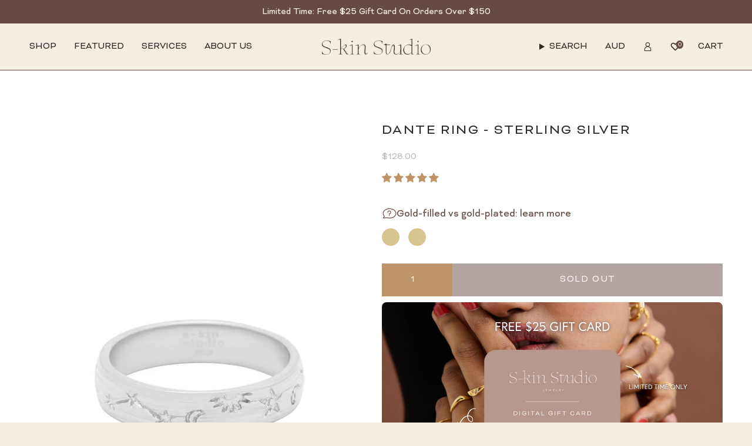

--- FILE ---
content_type: text/css
request_url: https://s-kin.com.au/cdn/shop/t/158/assets/gift-with-purchase.css?v=46136693475712266231762813521
body_size: 237
content:
free-gift{display:block;box-shadow:0 1px #e3e3e3;padding:0 var(--inner) var(--inner)}.cart-drawer .free-shipping{margin-bottom:.75rem}.cart__footer__notes free-gift{padding-left:0;max-width:420px}.free-gift__image-wrapper{display:flex;flex-flow:row wrap;justify-content:center;align-items:center;text-decoration:none;transition:opacity .3s;width:60px;height:60px;object-fit:cover;border-radius:inherit;transform:translateZ(0);overflow:hidden}.free-gift__image-wrapper img{width:auto;height:100%}.cart__item--gift{padding:0;margin-top:1rem}.cart-progress__step .cart__item__price{margin:.5rem 0 0}.cart-progress__multi{margin-bottom:.5rem}.cart-progress__steps,.cart-progress__step{display:flex}.cart-progress__step{flex-direction:column;align-items:center;justify-content:flex-end}.cart-progress__step--label{font-size:.75rem;font-weight:700;text-align:center;margin:0}.cart-progress__bar{-webkit-appearance:none;-moz-appearance:none;appearance:none;display:block;width:100%;height:14px;background:#f6eee3;border-radius:0;margin:5px auto;overflow:hidden;border:1px solid;padding:2px;position:relative}.cart-progress__bar--fill{height:100%;background:var(--FREE-SHIPPING-GRADIENT);width:var(--progress-width)}.threshold-indicator{position:absolute;top:0;height:100%;background:transparent;border-right:1px solid;border-radius:0}.free-shipping__bar--labels{position:relative;width:100%;height:16px}.cart-progress__bar--text{position:absolute;width:var(--progress-width);left:0;top:0;display:flex;justify-content:flex-end;font-size:10px}.cart-progress__bar--label{text-align:center;font-size:.75rem;margin-bottom:1rem}.free-gift__heading{font-size:.875rem}.cart-progress__free-products--list,.cart-progress__single{display:flex;flex-direction:column;gap:1rem;margin-bottom:1rem;border-radius:6px}.cart-progress__free-product{display:flex;gap:1rem;align-items:center;background:#fff;border-radius:6px;padding:.5rem}.free-product__image-wrapper{position:relative;width:75px}.cart-progress__free-product img{width:100%;height:auto;object-fit:cover;opacity:0;transition:opacity .2s}.cart-progress__free-product--info{min-height:100%;display:flex;flex-direction:column}.cart-progress__free-product--title{margin:0;text-align:left}.product-cart-item-info .cart-progress__free-product--price{display:flex;gap:.5rem}free-gift ins{text-decoration:none}.cart-progress__free-product--variant-select-container{display:flex;gap:1rem;margin-bottom:0;margin-top:.5rem}.cart-progress__checkbox--wrapper{display:flex;align-items:center;margin-bottom:.25rem}.cart-progress__free-product--variant-select{padding:15px}.free-shipping--text.free-gift__heading{margin-bottom:0}.cart-progress__single{margin-bottom:1rem}.visually-hidden{position:absolute;width:0;height:0;top:0;left:0;opacity:0}.free-gift__wrapper{max-width:400px}.free-gift__subheading{font-size:10px;margin-bottom:.43rem}.free-gift__content-wrapper{display:grid;grid-template-columns:.5fr 1fr;grid-gap:1rem}.free-gift__image{width:100%}.free-gift__meta-wrapper{display:flex;flex-direction:column;justify-content:space-between;align-items:stretch;text-align:left}.free-gift__text-content{font-size:12px}.free-gift__meta-wrapper .Price--highlight{margin-left:.5em}.free-gift__content-wrapper{margin-top:1rem}.free-gift__footer .free-gift__form{display:flex;flex-wrap:wrap;justify-content:space-between;align-items:flex-end}.free-gift__form select{margin:0}.free-gift__price-wrapper{margin-left:auto}.cart-progress__free-product--add{padding:8px 16px;font-size:1rem;margin-top:1em;border:1px solid #684b40;background:#684b40;color:#f6eee3;transition:all .2 ease}.cart-progress__free-product--add:hover{background:#f6eee3;color:#684b40}free-gift .swym-button-bar{display:none!important}free-gift ::-webkit-scrollbar{width:6px;height:6px;border-radius:50px}free-gift ::-webkit-scrollbar-track{background:#f1f1f1;border-radius:50px}free-gift ::-webkit-scrollbar-thumb{background:#f1e4d8;border-radius:50px}.cart-page free-gift{width:600px;margin-top:2rem;text-align:center}@media (max-width: 750px){.cart-page free-gift{width:100%;padding-left:0;padding-right:0}}
/*# sourceMappingURL=/cdn/shop/t/158/assets/gift-with-purchase.css.map?v=46136693475712266231762813521 */
